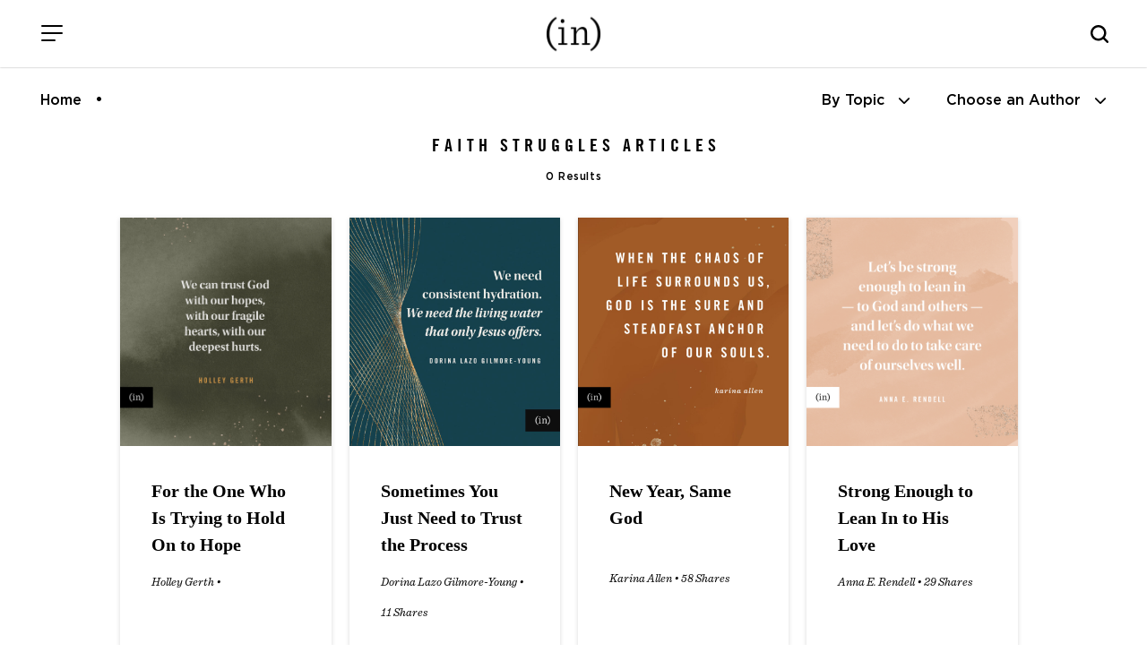

--- FILE ---
content_type: text/html; charset=UTF-8
request_url: https://www.incourage.me/tag/faith-struggles
body_size: 10453
content:
<!DOCTYPE html>
<html lang="en-US">
<head >
<meta charset="UTF-8" />
		<meta name="robots" content="noindex" />
		<meta name="viewport" content="width=device-width, initial-scale=1" />
<title>faith struggles – (in)courage</title>
<meta name='robots' content='max-image-preview:large' />
<link rel='dns-prefetch' href='//cdn.jsdelivr.net' />
<link rel='dns-prefetch' href='//fonts.googleapis.com' />
<link rel='dns-prefetch' href='//use.fontawesome.com' />
<link rel="alternate" type="application/rss+xml" title="(in)courage &raquo; Feed" href="https://www.incourage.me/feed" />
<link rel="alternate" type="application/rss+xml" title="(in)courage &raquo; Comments Feed" href="https://www.incourage.me/comments/feed" />
<link rel="alternate" type="application/rss+xml" title="(in)courage &raquo; faith struggles Tag Feed" href="https://www.incourage.me/tag/faith-struggles/feed" />
<link rel="canonical" href="https://www.incourage.me/tag/faith-struggles" />
<!-- Genesis Open Graph -->
<meta property="og:title" content="faith struggles – (in)courage" />
<meta property="og:type" content="website" />
<meta property="og:url" content="https://www.incourage.me/tag/faith-struggles/" />
<meta property="og:image" content="https://www.incourage.me/wp-content/uploads/2021/06/in-logo.png" />
<meta property="og:image:width" content="374" />
<meta property="og:image:height" content="374" />
<style id='wp-img-auto-sizes-contain-inline-css'>
img:is([sizes=auto i],[sizes^="auto," i]){contain-intrinsic-size:3000px 1500px}
/*# sourceURL=wp-img-auto-sizes-contain-inline-css */
</style>
<link rel='stylesheet' id='incourage-2020-css' href='https://www.incourage.me/wp-content/themes/incourage-2020/style.css?ver=1.2.49' media='all' />
<style id='wp-emoji-styles-inline-css'>

	img.wp-smiley, img.emoji {
		display: inline !important;
		border: none !important;
		box-shadow: none !important;
		height: 1em !important;
		width: 1em !important;
		margin: 0 0.07em !important;
		vertical-align: -0.1em !important;
		background: none !important;
		padding: 0 !important;
	}
/*# sourceURL=wp-emoji-styles-inline-css */
</style>
<link rel='stylesheet' id='wp-block-library-css' href='https://www.incourage.me/wp-includes/css/dist/block-library/style.min.css?ver=6.9' media='all' />
<style id='global-styles-inline-css'>
:root{--wp--preset--aspect-ratio--square: 1;--wp--preset--aspect-ratio--4-3: 4/3;--wp--preset--aspect-ratio--3-4: 3/4;--wp--preset--aspect-ratio--3-2: 3/2;--wp--preset--aspect-ratio--2-3: 2/3;--wp--preset--aspect-ratio--16-9: 16/9;--wp--preset--aspect-ratio--9-16: 9/16;--wp--preset--color--black: #000000;--wp--preset--color--cyan-bluish-gray: #abb8c3;--wp--preset--color--white: #ffffff;--wp--preset--color--pale-pink: #f78da7;--wp--preset--color--vivid-red: #cf2e2e;--wp--preset--color--luminous-vivid-orange: #ff6900;--wp--preset--color--luminous-vivid-amber: #fcb900;--wp--preset--color--light-green-cyan: #7bdcb5;--wp--preset--color--vivid-green-cyan: #00d084;--wp--preset--color--pale-cyan-blue: #8ed1fc;--wp--preset--color--vivid-cyan-blue: #0693e3;--wp--preset--color--vivid-purple: #9b51e0;--wp--preset--color--theme-primary: #0073e5;--wp--preset--color--theme-secondary: #0073e5;--wp--preset--gradient--vivid-cyan-blue-to-vivid-purple: linear-gradient(135deg,rgb(6,147,227) 0%,rgb(155,81,224) 100%);--wp--preset--gradient--light-green-cyan-to-vivid-green-cyan: linear-gradient(135deg,rgb(122,220,180) 0%,rgb(0,208,130) 100%);--wp--preset--gradient--luminous-vivid-amber-to-luminous-vivid-orange: linear-gradient(135deg,rgb(252,185,0) 0%,rgb(255,105,0) 100%);--wp--preset--gradient--luminous-vivid-orange-to-vivid-red: linear-gradient(135deg,rgb(255,105,0) 0%,rgb(207,46,46) 100%);--wp--preset--gradient--very-light-gray-to-cyan-bluish-gray: linear-gradient(135deg,rgb(238,238,238) 0%,rgb(169,184,195) 100%);--wp--preset--gradient--cool-to-warm-spectrum: linear-gradient(135deg,rgb(74,234,220) 0%,rgb(151,120,209) 20%,rgb(207,42,186) 40%,rgb(238,44,130) 60%,rgb(251,105,98) 80%,rgb(254,248,76) 100%);--wp--preset--gradient--blush-light-purple: linear-gradient(135deg,rgb(255,206,236) 0%,rgb(152,150,240) 100%);--wp--preset--gradient--blush-bordeaux: linear-gradient(135deg,rgb(254,205,165) 0%,rgb(254,45,45) 50%,rgb(107,0,62) 100%);--wp--preset--gradient--luminous-dusk: linear-gradient(135deg,rgb(255,203,112) 0%,rgb(199,81,192) 50%,rgb(65,88,208) 100%);--wp--preset--gradient--pale-ocean: linear-gradient(135deg,rgb(255,245,203) 0%,rgb(182,227,212) 50%,rgb(51,167,181) 100%);--wp--preset--gradient--electric-grass: linear-gradient(135deg,rgb(202,248,128) 0%,rgb(113,206,126) 100%);--wp--preset--gradient--midnight: linear-gradient(135deg,rgb(2,3,129) 0%,rgb(40,116,252) 100%);--wp--preset--font-size--small: 12px;--wp--preset--font-size--medium: 20px;--wp--preset--font-size--large: 20px;--wp--preset--font-size--x-large: 42px;--wp--preset--font-size--normal: 18px;--wp--preset--font-size--larger: 24px;--wp--preset--spacing--20: 0.44rem;--wp--preset--spacing--30: 0.67rem;--wp--preset--spacing--40: 1rem;--wp--preset--spacing--50: 1.5rem;--wp--preset--spacing--60: 2.25rem;--wp--preset--spacing--70: 3.38rem;--wp--preset--spacing--80: 5.06rem;--wp--preset--shadow--natural: 6px 6px 9px rgba(0, 0, 0, 0.2);--wp--preset--shadow--deep: 12px 12px 50px rgba(0, 0, 0, 0.4);--wp--preset--shadow--sharp: 6px 6px 0px rgba(0, 0, 0, 0.2);--wp--preset--shadow--outlined: 6px 6px 0px -3px rgb(255, 255, 255), 6px 6px rgb(0, 0, 0);--wp--preset--shadow--crisp: 6px 6px 0px rgb(0, 0, 0);}:where(.is-layout-flex){gap: 0.5em;}:where(.is-layout-grid){gap: 0.5em;}body .is-layout-flex{display: flex;}.is-layout-flex{flex-wrap: wrap;align-items: center;}.is-layout-flex > :is(*, div){margin: 0;}body .is-layout-grid{display: grid;}.is-layout-grid > :is(*, div){margin: 0;}:where(.wp-block-columns.is-layout-flex){gap: 2em;}:where(.wp-block-columns.is-layout-grid){gap: 2em;}:where(.wp-block-post-template.is-layout-flex){gap: 1.25em;}:where(.wp-block-post-template.is-layout-grid){gap: 1.25em;}.has-black-color{color: var(--wp--preset--color--black) !important;}.has-cyan-bluish-gray-color{color: var(--wp--preset--color--cyan-bluish-gray) !important;}.has-white-color{color: var(--wp--preset--color--white) !important;}.has-pale-pink-color{color: var(--wp--preset--color--pale-pink) !important;}.has-vivid-red-color{color: var(--wp--preset--color--vivid-red) !important;}.has-luminous-vivid-orange-color{color: var(--wp--preset--color--luminous-vivid-orange) !important;}.has-luminous-vivid-amber-color{color: var(--wp--preset--color--luminous-vivid-amber) !important;}.has-light-green-cyan-color{color: var(--wp--preset--color--light-green-cyan) !important;}.has-vivid-green-cyan-color{color: var(--wp--preset--color--vivid-green-cyan) !important;}.has-pale-cyan-blue-color{color: var(--wp--preset--color--pale-cyan-blue) !important;}.has-vivid-cyan-blue-color{color: var(--wp--preset--color--vivid-cyan-blue) !important;}.has-vivid-purple-color{color: var(--wp--preset--color--vivid-purple) !important;}.has-black-background-color{background-color: var(--wp--preset--color--black) !important;}.has-cyan-bluish-gray-background-color{background-color: var(--wp--preset--color--cyan-bluish-gray) !important;}.has-white-background-color{background-color: var(--wp--preset--color--white) !important;}.has-pale-pink-background-color{background-color: var(--wp--preset--color--pale-pink) !important;}.has-vivid-red-background-color{background-color: var(--wp--preset--color--vivid-red) !important;}.has-luminous-vivid-orange-background-color{background-color: var(--wp--preset--color--luminous-vivid-orange) !important;}.has-luminous-vivid-amber-background-color{background-color: var(--wp--preset--color--luminous-vivid-amber) !important;}.has-light-green-cyan-background-color{background-color: var(--wp--preset--color--light-green-cyan) !important;}.has-vivid-green-cyan-background-color{background-color: var(--wp--preset--color--vivid-green-cyan) !important;}.has-pale-cyan-blue-background-color{background-color: var(--wp--preset--color--pale-cyan-blue) !important;}.has-vivid-cyan-blue-background-color{background-color: var(--wp--preset--color--vivid-cyan-blue) !important;}.has-vivid-purple-background-color{background-color: var(--wp--preset--color--vivid-purple) !important;}.has-black-border-color{border-color: var(--wp--preset--color--black) !important;}.has-cyan-bluish-gray-border-color{border-color: var(--wp--preset--color--cyan-bluish-gray) !important;}.has-white-border-color{border-color: var(--wp--preset--color--white) !important;}.has-pale-pink-border-color{border-color: var(--wp--preset--color--pale-pink) !important;}.has-vivid-red-border-color{border-color: var(--wp--preset--color--vivid-red) !important;}.has-luminous-vivid-orange-border-color{border-color: var(--wp--preset--color--luminous-vivid-orange) !important;}.has-luminous-vivid-amber-border-color{border-color: var(--wp--preset--color--luminous-vivid-amber) !important;}.has-light-green-cyan-border-color{border-color: var(--wp--preset--color--light-green-cyan) !important;}.has-vivid-green-cyan-border-color{border-color: var(--wp--preset--color--vivid-green-cyan) !important;}.has-pale-cyan-blue-border-color{border-color: var(--wp--preset--color--pale-cyan-blue) !important;}.has-vivid-cyan-blue-border-color{border-color: var(--wp--preset--color--vivid-cyan-blue) !important;}.has-vivid-purple-border-color{border-color: var(--wp--preset--color--vivid-purple) !important;}.has-vivid-cyan-blue-to-vivid-purple-gradient-background{background: var(--wp--preset--gradient--vivid-cyan-blue-to-vivid-purple) !important;}.has-light-green-cyan-to-vivid-green-cyan-gradient-background{background: var(--wp--preset--gradient--light-green-cyan-to-vivid-green-cyan) !important;}.has-luminous-vivid-amber-to-luminous-vivid-orange-gradient-background{background: var(--wp--preset--gradient--luminous-vivid-amber-to-luminous-vivid-orange) !important;}.has-luminous-vivid-orange-to-vivid-red-gradient-background{background: var(--wp--preset--gradient--luminous-vivid-orange-to-vivid-red) !important;}.has-very-light-gray-to-cyan-bluish-gray-gradient-background{background: var(--wp--preset--gradient--very-light-gray-to-cyan-bluish-gray) !important;}.has-cool-to-warm-spectrum-gradient-background{background: var(--wp--preset--gradient--cool-to-warm-spectrum) !important;}.has-blush-light-purple-gradient-background{background: var(--wp--preset--gradient--blush-light-purple) !important;}.has-blush-bordeaux-gradient-background{background: var(--wp--preset--gradient--blush-bordeaux) !important;}.has-luminous-dusk-gradient-background{background: var(--wp--preset--gradient--luminous-dusk) !important;}.has-pale-ocean-gradient-background{background: var(--wp--preset--gradient--pale-ocean) !important;}.has-electric-grass-gradient-background{background: var(--wp--preset--gradient--electric-grass) !important;}.has-midnight-gradient-background{background: var(--wp--preset--gradient--midnight) !important;}.has-small-font-size{font-size: var(--wp--preset--font-size--small) !important;}.has-medium-font-size{font-size: var(--wp--preset--font-size--medium) !important;}.has-large-font-size{font-size: var(--wp--preset--font-size--large) !important;}.has-x-large-font-size{font-size: var(--wp--preset--font-size--x-large) !important;}
/*# sourceURL=global-styles-inline-css */
</style>

<style id='classic-theme-styles-inline-css'>
/*! This file is auto-generated */
.wp-block-button__link{color:#fff;background-color:#32373c;border-radius:9999px;box-shadow:none;text-decoration:none;padding:calc(.667em + 2px) calc(1.333em + 2px);font-size:1.125em}.wp-block-file__button{background:#32373c;color:#fff;text-decoration:none}
/*# sourceURL=/wp-includes/css/classic-themes.min.css */
</style>
<style id='font-awesome-svg-styles-default-inline-css'>
.svg-inline--fa {
  display: inline-block;
  height: 1em;
  overflow: visible;
  vertical-align: -.125em;
}
/*# sourceURL=font-awesome-svg-styles-default-inline-css */
</style>
<link rel='stylesheet' id='font-awesome-svg-styles-css' href='https://www.incourage.me/wp-content/uploads/font-awesome/v6.6.0/css/svg-with-js.css' media='all' />
<style id='font-awesome-svg-styles-inline-css'>
   .wp-block-font-awesome-icon svg::before,
   .wp-rich-text-font-awesome-icon svg::before {content: unset;}
/*# sourceURL=font-awesome-svg-styles-inline-css */
</style>
<link rel='stylesheet' id='incourage-2020-fonts-css' href='https://fonts.googleapis.com/css?family=Source+Sans+Pro%3A400%2C400i%2C600%2C700&#038;display=swap&#038;ver=1.2.49' media='all' />
<link rel='stylesheet' id='dashicons-css' href='https://www.incourage.me/wp-includes/css/dashicons.min.css?ver=6.9' media='all' />
<link rel='stylesheet' id='remodal-css-css' href='https://www.incourage.me/wp-content/themes/incourage-2020/js/Remodal-1.1.1/remodal.css?ver=1.2.49' media='all' />
<link rel='stylesheet' id='remodal-theme-css-css' href='https://www.incourage.me/wp-content/themes/incourage-2020/js/Remodal-1.1.1/remodal-default-theme.css?ver=1.2.49' media='all' />
<link rel='stylesheet' id='slick-slide-css-css' href='//cdn.jsdelivr.net/npm/slick-carousel@1.8.1/slick/slick.css?ver=1.2.49' media='all' />
<link rel='stylesheet' id='incourage-2020-gutenberg-css' href='https://www.incourage.me/wp-content/themes/incourage-2020/lib/gutenberg/front-end.css?ver=1.2.49' media='all' />
<style id='incourage-2020-gutenberg-inline-css'>
.ab-block-post-grid .ab-post-grid-items h2 a:hover {
	color: #0073e5;
}

.site-container .wp-block-button .wp-block-button__link {
	background-color: #0073e5;
}

.wp-block-button .wp-block-button__link:not(.has-background),
.wp-block-button .wp-block-button__link:not(.has-background):focus,
.wp-block-button .wp-block-button__link:not(.has-background):hover {
	color: #ffffff;
}

.site-container .wp-block-button.is-style-outline .wp-block-button__link {
	color: #0073e5;
}

.site-container .wp-block-button.is-style-outline .wp-block-button__link:focus,
.site-container .wp-block-button.is-style-outline .wp-block-button__link:hover {
	color: #2396ff;
}		.site-container .has-small-font-size {
			font-size: 12px;
		}		.site-container .has-normal-font-size {
			font-size: 18px;
		}		.site-container .has-large-font-size {
			font-size: 20px;
		}		.site-container .has-larger-font-size {
			font-size: 24px;
		}		.site-container .has-theme-primary-color,
		.site-container .wp-block-button .wp-block-button__link.has-theme-primary-color,
		.site-container .wp-block-button.is-style-outline .wp-block-button__link.has-theme-primary-color {
			color: #0073e5;
		}

		.site-container .has-theme-primary-background-color,
		.site-container .wp-block-button .wp-block-button__link.has-theme-primary-background-color,
		.site-container .wp-block-pullquote.is-style-solid-color.has-theme-primary-background-color {
			background-color: #0073e5;
		}		.site-container .has-theme-secondary-color,
		.site-container .wp-block-button .wp-block-button__link.has-theme-secondary-color,
		.site-container .wp-block-button.is-style-outline .wp-block-button__link.has-theme-secondary-color {
			color: #0073e5;
		}

		.site-container .has-theme-secondary-background-color,
		.site-container .wp-block-button .wp-block-button__link.has-theme-secondary-background-color,
		.site-container .wp-block-pullquote.is-style-solid-color.has-theme-secondary-background-color {
			background-color: #0073e5;
		}
/*# sourceURL=incourage-2020-gutenberg-inline-css */
</style>
<link rel='stylesheet' id='font-awesome-official-css' href='https://use.fontawesome.com/releases/v6.6.0/css/all.css' media='all' integrity="sha384-h/hnnw1Bi4nbpD6kE7nYfCXzovi622sY5WBxww8ARKwpdLj5kUWjRuyiXaD1U2JT" crossorigin="anonymous" />
<link rel='stylesheet' id='easy-social-share-buttons-css' href='https://www.incourage.me/wp-content/plugins/easy-social-share-buttons3/assets/css/easy-social-share-buttons-slim.min.css?ver=10.8' media='all' />
<style id='easy-social-share-buttons-inline-css'>
body .essb_displayed_postfloat{margin-left:-130px!important;top:100px!important;}body .essb_displayed_postfloat.essb_postfloat_fixed{top:100px!important;}
/*# sourceURL=easy-social-share-buttons-inline-css */
</style>
<link rel='stylesheet' id='font-awesome-official-v4shim-css' href='https://use.fontawesome.com/releases/v6.6.0/css/v4-shims.css' media='all' integrity="sha384-Heamg4F/EELwbmnBJapxaWTkcdX/DCrJpYgSshI5BkI7xghn3RvDcpG+1xUJt/7K" crossorigin="anonymous" />
<!--n2css--><!--n2js--><script src="https://www.incourage.me/wp-includes/js/jquery/jquery.min.js?ver=3.7.1" id="jquery-core-js"></script>
<script src="https://www.incourage.me/wp-includes/js/jquery/jquery-migrate.min.js?ver=3.4.1" id="jquery-migrate-js"></script>
<link rel="https://api.w.org/" href="https://www.incourage.me/wp-json/" /><link rel="alternate" title="JSON" type="application/json" href="https://www.incourage.me/wp-json/wp/v2/tags/2960" /><link rel="EditURI" type="application/rsd+xml" title="RSD" href="https://www.incourage.me/xmlrpc.php?rsd" />
<!-- Facebook Pixel Code -->
<script>
!function(f,b,e,v,n,t,s)
{if(f.fbq)return;n=f.fbq=function(){n.callMethod?
n.callMethod.apply(n,arguments):n.queue.push(arguments)};
if(!f._fbq)f._fbq=n;n.push=n;n.loaded=!0;n.version='2.0';
n.queue=[];t=b.createElement(e);t.async=!0;
t.src=v;s=b.getElementsByTagName(e)[0];
s.parentNode.insertBefore(t,s)}(window,document,'script',
'https://connect.facebook.net/en_US/fbevents.js');
fbq('init', '325127404925851'); 
fbq('track', 'PageView');
</script>
<noscript>
<img height="1" width="1" src="https://www.facebook.com/tr?id=325127404925851&ev=PageView&noscript=1"/>
</noscript>
<!-- End Facebook Pixel Code -->
<meta http-equiv="X-UA-Compatible" content="IE=edge"/>

<!-- Google Tag Manager --><script>(function(w,d,s,l,i){w[l]=w[l]||[];w[l].push({'gtm.start':new Date().getTime(),event:'gtm.js'});var f=d.getElementsByTagName(s)[0],j=d.createElement(s),dl=l!='dataLayer'?'&l='+l:'';j.async=true;j.src='https://www.googletagmanager.com/gtm.js?id='+i+dl;f.parentNode.insertBefore(j,f);})(window,document,'script','dataLayer','GTM-WV8RSZ4');</script><!-- End Google Tag Manager -->
<link rel="icon" href="https://www.incourage.me/wp-content/uploads/2020/09/cropped-logo-black-32x32.jpg" sizes="32x32" />
<link rel="icon" href="https://www.incourage.me/wp-content/uploads/2020/09/cropped-logo-black-192x192.jpg" sizes="192x192" />
<link rel="apple-touch-icon" href="https://www.incourage.me/wp-content/uploads/2020/09/cropped-logo-black-180x180.jpg" />
<meta name="msapplication-TileImage" content="https://www.incourage.me/wp-content/uploads/2020/09/cropped-logo-black-270x270.jpg" />
		<style id="wp-custom-css">
			:where(.wp-block-cover-image:not(.has-text-color)), :where(.wp-block-cover:not(.has-text-color)) {
	color: #000; }


svg.essb-svg-icon.essb-svg-icon-pinterest, svg.essb-svg-icon.essb-svg-icon-facebook, svg.essb-svg-icon.essb-svg-icon-twitter_x {
	color: black;
}
.row.one-column.fixed-width.social-row { display: none; }		</style>
		</head>
<body class="archive tag tag-faith-struggles tag-2960 wp-embed-responsive wp-theme-genesis wp-child-theme-incourage-2020 header-full-width full-width-content genesis-breadcrumbs-hidden genesis-footer-widgets-hidden archive-no-results essb-10.8 incourage-author" itemscope itemtype="https://schema.org/WebPage"><div class="zeynep" id="menu-push"><div class="menu-header">
    <span class="menu-header-title">Menu</span>
    <button class="hamburger hamburger--slider is-active menu-push" type="button" aria-label="Close Menu">
        <span class="hamburger-box">
            <span class="hamburger-inner"></span>
        </span>
    </button>
</div><div class="menu-main-menu-container"><ul id="menu-main-menu" class="menu"><li id="menu-item-209558" class="menu-item menu-item-type-post_type menu-item-object-page menu-item-home menu-item-209558"><a href="https://www.incourage.me/" itemprop="url">Home</a></li>
<li id="menu-item-209571" class="menu-item menu-item-type-post_type menu-item-object-page menu-item-209571"><a href="https://www.incourage.me/blog" itemprop="url">Devotions</a></li>
<li id="menu-item-179241" class="menu-item menu-item-type-post_type menu-item-object-page menu-item-has-children menu-item-179241"><a href="https://www.incourage.me/start" itemprop="url">Meet (in)courage</a>
<ul class="sub-menu">
	<li id="menu-item-178604" class="menu-item menu-item-type-post_type menu-item-object-page menu-item-178604"><a href="https://www.incourage.me/meet" itemprop="url">Meet the Contributors</a></li>
	<li id="menu-item-209628" class="menu-item menu-item-type-post_type menu-item-object-page menu-item-209628"><a href="https://www.incourage.me/start" itemprop="url">About Us</a></li>
	<li id="menu-item-224765" class="menu-item menu-item-type-post_type menu-item-object-page menu-item-224765"><a href="https://www.incourage.me/start/our-history" itemprop="url">Our History</a></li>
</ul>
</li>
<li id="menu-item-178599" class="menu-item menu-item-type-custom menu-item-object-custom menu-item-178599"><a target="_blank" href="https://www.dayspring.com/in-courage?utm_source=incourage&#038;utm_medium=blog_menu" itemprop="url">Shop</a></li>
<li id="menu-item-193552" class="menu-item menu-item-type-post_type menu-item-object-page menu-item-193552"><a href="https://www.incourage.me/submissions" itemprop="url">Guest Submissions</a></li>
</ul></div><div class="menu-sub-main-menu-container"><ul id="menu-sub-main-menu" class="menu"><li id="menu-item-209551" class="menu-item menu-item-type-custom menu-item-object-custom menu-item-209551"><a target="_blank" href="https://www.dayspring.com" itemprop="url">DaySpring</a></li>
<li id="menu-item-209553" class="menu-item menu-item-type-custom menu-item-object-custom menu-item-209553"><a target="_blank" href="https://www.dayspring.com/about/privacy-terms" itemprop="url">Privacy</a></li>
</ul></div><div class="social-icons">
    <span><a href="https://instagram.com/incourage" target="_blank"><i class="fab fa-instagram"></i></a></span>
    <a href="https://twitter.com/incourage" target="_blank"><i class="fab fa-twitter"></i></a>
    <span><a href="https://www.facebook.com/incourage" target="_blank"><i class="fab fa-facebook-f"></i></a></span>
    <a href="https://pinterest.com/incourage/" target="_blank" class="desktop-only"><i class="fab fa-pinterest-p"></i></a>
</div></div><!-- Google Tag Manager (noscript) --><noscript><iframe src="https://www.googletagmanager.com/ns.html?id=GTM-WV8RSZ4" height="0" width="0" style="display:none;visibility:hidden"></iframe></noscript><!-- End Google Tag Manager (noscript) --><div class="site-container"><ul class="genesis-skip-link"><li><a href="#genesis-nav-primary" class="screen-reader-shortcut"> Skip to primary navigation</a></li><li><a href="#genesis-content" class="screen-reader-shortcut"> Skip to main content</a></li></ul><div class="for-sticky">
    <form class="search-form search-form--mobile mobile-only" itemprop="potentialAction" itemscope itemtype="https://schema.org/SearchAction" method="get" action="/" role="search">
    <meta itemprop="target" content="/?s={s}"/>
    <label class="search-form-label screen-reader-text" for="searchform-56b3cdea80ab5">Search this website</label>
    <input itemprop="query-input" type="search" name="s" id="searchform-56b3cdea80ab5" placeholder="Search this website &#x2026;" autocomplete="off" />
</form>    <header class="site-header">
        <div class="wrap">
            <div class="menu">
                <button class="hamburger hamburger--slider menu-push" type="button" aria-label="Menu">
                    <span class="hamburger-box">
                        <span class="hamburger-inner"></span>
                    </span>
                </button>
            </div>
            <div class="title-area fixed-logo"> 
                <a href="/" class="custom-logo-link" rel="home" itemprop="url">
                    <img src="/wp-content/themes/incourage-2020/images/logo-black-2x.png" class="custom-logo" alt="(in)courage - Logo" itemprop="logo">
                    <img src="/wp-content/themes/incourage-2020/images/logo-white-2x.png" class="custom-logo-bw" alt="(in)courage" itemprop="logo">
                </a>
                <p class="site-title" itemprop="headline"><a href="/">(in)courage</a></p>
            </div>
            <div class="search-bar desktop-only">
                		<button class="button searchwp-modal-form-trigger-el" data-searchwp-modal-trigger="searchwp-modal-b85d79ab6abfa2233d895ff4df56888f">
					</button>
		            </div>
            <i class="mobile-search-icon js-mobile-search mobile-only"></i>
        </div>
    </header>
</div><div class="breadcrumbs-menu"><ul id="breadcrumbs" class="breadcrumbs"><li class="item-home"><a class="bread-link bread-home" href="https://www.incourage.me" title="Home">Home</a></li><li class="item-current item-tag- item-tag-"><span class="bread-current bread-tag- bread-tag-"></span></li></ul><ul class="sort-menu">
        <li><a href="javascript:void(0)" onclick="document.getElementById('subnav-topics').classList.toggle('open');document.getElementById('subnav-authors').classList.remove('open');"><span class="desktop-only">By Topic</span><span class="mobile-only">Topics</span> <i class="fas fa-chevron-down"></i></a></li>
        <li><a href="javascript:void(0)" onclick="document.getElementById('subnav-authors').classList.toggle('open');document.getElementById('subnav-topics').classList.remove('open');"><span class="desktop-only">Choose an Author</span><span class="mobile-only">Authors</span> <i class="fas fa-chevron-down"></i></a></li>
    </ul>
</div>
<div class="row one-column full-width blog-subnav authors" id="subnav-authors">
    <div class="row fixed-width">
                <ul class="subnav-list">
        <li><a href="/author/aliza-latta">Aliza Olson</a></li><li><a href="/author/anna">Anna E. Rendell</a></li><li><a href="/author/barb-roose">Barb Roose</a></li><li><a href="/author/becky-keife">Becky Keife</a></li><li><a href="/author/dawn">Dawn Camp</a></li><li><a href="/author/dorina-lazo-gilmore">Dorina Lazo Gilmore-Young</a></li><li><a href="/author/holley-gerth">Holley Gerth</a></li><li><a href="/author/incourage">(in)courage</a></li><li><a href="/author/jennifer-dukes-lee">Jennifer Dukes Lee</a></li><li><a href="/author/jennifer-schmidt">Jennifer Schmidt</a></li><li><a href="/author/jenny-erlingsson">Jenny Erlingsson</a></li><li><a href="/author/kaitlyn">Kaitlyn Bouchillon</a></li><li><a href="/author/karina2">Karina Allen</a></li><li><a href="/author/kathi-lipp">Kathi Lipp</a></li><li><a href="/author/kayla-craig">Kayla Craig</a></li><li><a href="/author/kristen-strong">Kristen Strong</a></li><li><a href="/author/laura-fanucci">Laura Kelly Fanucci</a></li><li><a href="/author/ligia-andrade">Ligia Andrade</a></li><li><a href="/author/mary">Mary Carver</a></li><li><a href="/author/melissa-zaldivar">Melissa Zaldivar</a></li><li><a href="/author/michele-cushatt">Michele Cushatt</a></li><li><a href="/author/rachel-kang">Rachel Marie Kang</a></li><li><a href="/author/robin-pensieve">Robin Dance</a></li><li><a href="/author/simi-john">Simi John</a></li><li><a href="/author/tasha">Tasha Jun</a></li><li><a href="/author/tyra-rains">Tyra Rains</a></li>        </ul>
    </div>
</div>
<div class="row one-column full-width blog-subnav topics" id="subnav-topics">
    <div class="row fixed-width">

                <ul class="subnav-list">
        <li><a href="https://www.incourage.me/category/courage" title="Courage">Courage</a></li><li><a href="https://www.incourage.me/category/diversity" title="Diversity">Diversity</a></li><li><a href="https://www.incourage.me/category/encouragement" title="Encouragement">Encouragement</a></li><li><a href="https://www.incourage.me/category/friendship" title="Friendship">Friendship</a></li>        </ul>
    </div>
</div>

<div class="site-inner"><div class="content-sidebar-wrap"><main class="content" id="genesis-content"><div class="archive-description taxonomy-archive-description taxonomy-description"><h1 class="archive-title">faith struggles Articles</h1><span class="result-count">0 Results</span></div><div class="row one-column fixed-width-md recent-devotions">
 				<div id="ajax-posts" class="featured-content-row">
 
					<input type="hidden" id="categoryName" value="">
					<input type="hidden" id="notPostId" value="0">
					<input type="hidden" id="authorId" value="0"><div id="ajax-load-more" class="ajax-load-more-wrap default"  data-alm-id="" data-canonical-url="https://www.incourage.me/tag/faith-struggles" data-slug="faith-struggles" data-post-id="2960"  data-localized="ajax_load_more_vars" data-alm-object="ajax_load_more"><div aria-live="polite" aria-atomic="true" class="alm-listing alm-ajax alm-reveal" data-container-type="div" data-loading-style="default" data-repeater="default" data-post-type="post" data-order="DESC" data-orderby="date" data-offset="0" data-posts-per-page="16" data-scroll="false" data-button-label="Load More" data-prev-button-label="Load Previous"></div><div class="alm-btn-wrap" data-rel="ajax-load-more"><button class="alm-load-more-btn button" type="button">Load More</button></div></div></main></div></div><footer class="site-footer" itemscope itemtype="https://schema.org/WPFooter"><div class="wrap"><div class="row fixed-width one-column">
    <div class="column-1">
        <div class="social-icons">
    <span><a href="https://instagram.com/incourage" target="_blank"><i class="fab fa-instagram"></i></a></span>
    <a href="https://twitter.com/incourage" target="_blank"><i class="fab fa-twitter"></i></a>
    <span><a href="https://www.facebook.com/incourage" target="_blank"><i class="fab fa-facebook-f"></i></a></span>
    <a href="https://pinterest.com/incourage/" target="_blank" class="desktop-only"><i class="fab fa-pinterest-p"></i></a>
</div>    </div>
</div><div class="row fixed-width three-column"><div class="column-1 footer-subscription desktop-only"><span class="subscribe-header">Receive daily devotions<br />in your inbox.</span><div id="sailthru-form" class="subscribe-form">
    <input class="field subscribeEMAIL" id="st-signup-email" tabindex="1" autocomplete="off" type="email" placeholder="your email address" onfocus="this.placeholder = ''" onblur="this.placeholder = 'your email address'" aria-label="Email Address">
    <input type="hidden" value="incourage_footer" id="st-signup-source" autocomplete="off">
    <input type="hidden" value="(in)courage daily devotion,(in)courage full list" id="st-signup-list" name="subscriptions" class="subscribeSubscriptions" autocomplete="off">
    <input class="button sailthru-button" type="submit" value="Subscribe" id="sailthru-signup" />
</div>
<div class="subscribe-form-success">
    <span class="sub-headline">Thank You</span>
    <p>Your first email is on the way.</p>
</div>
<div class="subscribe-form-error">* PLEASE ENTER A VALID EMAIL ADDRESS</div></div><div class="column-2 footer-logo"><img src="/wp-content/themes/incourage-2020/images/logo-incourage-dayspring.png"></div><div class="column-3 footer-menu desktop-only"><div class="menu-footer-menu-container"><ul id="menu-footer-menu" class="menu"><li id="menu-item-209572" class="menu-item menu-item-type-post_type menu-item-object-page menu-item-209572"><a href="https://www.incourage.me/blog" itemprop="url">Devotions</a></li>
<li id="menu-item-209746" class="menu-item menu-item-type-post_type menu-item-object-page menu-item-209746"><a href="https://www.incourage.me/meet" itemprop="url">Meet</a></li>
<li id="menu-item-209647" class="menu-item menu-item-type-post_type menu-item-object-page menu-item-209647"><a href="https://www.incourage.me/library" itemprop="url">Library</a></li>
<li id="menu-item-209557" class="menu-item menu-item-type-custom menu-item-object-custom menu-item-209557"><a target="_blank" href="https://www.dayspring.com/in-courage?utm_source=incourage&#038;utm_medium=blog_menu" itemprop="url">Shop</a></li>
</ul></div></div></div><div class="row full-width one-column">
<!--
    <div class="column-1 footer-family border-bottom">
        <span class="footer-family-title"><span class="st">Our Family:</span></span> <a href="https://www.dayspring.com" target="_blank" class="footer-family-link">DaySpring</a><span class="footer-family-bullet desktop-only">•</span><a href="https://www.maryandmartha.com" target="_blank" class="footer-family-link">Mary &amp; Martha</a>
    </div>
-->
    <div class="column-1 footer-copyright">
        &copy;2026 DaySpring Cards Inc. All Rights Reserved.
    </div>
    <div class="column-1 footer-privacy">
    <a href="https://care.hallmark.com/s/privacy-form" target="_blank"><img alt="Your Privacy Choices" height="14" width="30" src="https://incourage.me/wp-content/themes/incourage-2020/images/CCPA-Privacy-Options-icon.webp" style="margin-right: 5px; vertical-align:sub;">Your Privacy Choices</a>&nbsp;•&nbsp;
        <a href="https://www.dayspring.com/about/privacy-terms" target="_blank">Privacy&nbsp;Policy</a>&nbsp;•&nbsp;<a href="https://www.dayspring.com/about/ca-privacy-notice" target="_blank">CA&nbsp;Privacy&nbsp;Notice</a>&nbsp;•&nbsp;<a href="https://www.dayspring.com/about/terms-of-use-privacy-policy" target="_blank">Terms&nbsp;of&nbsp;Use</a>
    </div>
</div></div></footer></div><div class="zeynep-overlay"></div><script type="speculationrules">
{"prefetch":[{"source":"document","where":{"and":[{"href_matches":"/*"},{"not":{"href_matches":["/wp-*.php","/wp-admin/*","/wp-content/uploads/*","/wp-content/*","/wp-content/plugins/*","/wp-content/themes/incourage-2020/*","/wp-content/themes/genesis/*","/*\\?(.+)"]}},{"not":{"selector_matches":"a[rel~=\"nofollow\"]"}},{"not":{"selector_matches":".no-prefetch, .no-prefetch a"}}]},"eagerness":"conservative"}]}
</script>
        <div class="searchwp-modal-form" id="searchwp-modal-b85d79ab6abfa2233d895ff4df56888f" aria-hidden="true">
			
<div class="searchwp-modal-form-default">
	<div class="searchwp-modal-form__overlay" tabindex="-1" data-searchwp-modal-form-close>
	<button class="searchwp-modal-form__close button" aria-label="Close" data-searchwp-modal-form-close></button>
		<div class="searchwp-modal-form__container" role="dialog" aria-modal="true">
			<main class="searchwp-modal-form__content">
								<form id="searchform" class="search-form" method="get" action="https://www.incourage.me/">
					<input type="text" class="search-field" name="s" placeholder="Search" value="" autocomplete="off" autofocus>
					<button type="submit" class="search-form-submit">
				<input type="hidden" name="swpmfe" value="b85d79ab6abfa2233d895ff4df56888f" /></form>
			</main>
		</div>
	</div>
</div>
        </div>
		<!-- Google tag (gtag.js) -->
<script async src="https://www.googletagmanager.com/gtag/js?id=G-VHVXZ5EKWX"></script>
<script>
  window.dataLayer = window.dataLayer || [];
  function gtag(){dataLayer.push(arguments);}
  gtag('js', new Date());

  gtag('config', 'G-VHVXZ5EKWX');
</script>
<script src="https://cdn.attn.tv/incourage/dtag.js"></script><script type="text/javascript" id="ajax_load_more_vars">var ajax_load_more_vars = {"id":"ajax-load-more","script":"ajax_load_more_vars","defaults":{"container_type":"div","post_type":"post","posts_per_page":"16","category":"","scroll":"false","button_label":"Load More"}}</script><script src="https://www.incourage.me/wp-includes/js/hoverIntent.min.js?ver=1.10.2" id="hoverIntent-js"></script>
<script src="https://www.incourage.me/wp-content/themes/genesis/lib/js/menu/superfish.min.js?ver=1.7.10" id="superfish-js"></script>
<script src="https://www.incourage.me/wp-content/themes/genesis/lib/js/menu/superfish.args.min.js?ver=3.6.1" id="superfish-args-js"></script>
<script src="https://www.incourage.me/wp-content/themes/genesis/lib/js/skip-links.min.js?ver=3.6.1" id="skip-links-js"></script>
<script src="https://www.incourage.me/wp-content/themes/incourage-2020/js/zeynep.min.js?ver=1.2.49" id="zey-menu-js-js"></script>
<script src="https://www.incourage.me/wp-content/themes/incourage-2020/js/Remodal-1.1.1/remodal.min.js?ver=1.2.49" id="remodal-js-js"></script>
<script src="//cdn.jsdelivr.net/npm/slick-carousel@1.8.1/slick/slick.min.js?ver=1.2.49" id="slick-slide-js-js"></script>
<script src="https://www.incourage.me/wp-content/themes/incourage-2020/js/enquire.js?ver=1.2.49" id="ccb-enquire-js"></script>
<script src="https://www.incourage.me/wp-content/themes/incourage-2020/js/jquery.waypoints.min.js?ver=1.2.49" id="ccb-waypoints-js"></script>
<script src="https://www.incourage.me/wp-content/themes/incourage-2020/js/sticky.min.js?ver=1.2.49" id="ccb-sticky-js"></script>
<script id="incourage-js-js-extra">
var ajax_posts = {"ajaxurl":"https://www.incourage.me/wp-admin/admin-ajax.php","noposts":"No older posts found"};
//# sourceURL=incourage-js-js-extra
</script>
<script src="https://www.incourage.me/wp-content/themes/incourage-2020/js/inc.js?ver=1.2.49" id="incourage-js-js"></script>
<script src="https://www.incourage.me/wp-content/plugins/easy-social-share-buttons3/assets/js/essb-core.min.js?ver=10.8" id="easy-social-share-buttons-core-js"></script>
<script id="easy-social-share-buttons-core-js-after">
var essb_settings = {"ajax_url":"https:\/\/www.incourage.me\/wp-admin\/admin-ajax.php","essb3_nonce":"bdbd83aec9","essb3_plugin_url":"https:\/\/www.incourage.me\/wp-content\/plugins\/easy-social-share-buttons3","essb3_stats":false,"essb3_ga":true,"essb3_ga_ntg":false,"essb3_ga_mode":"layers","blog_url":"https:\/\/www.incourage.me\/","post_id":""};
//# sourceURL=easy-social-share-buttons-core-js-after
</script>
<script id="incourage-2020-responsive-menu-js-extra">
var genesis_responsive_menu = {"mainMenu":"Menu","menuIconClass":"dashicons-before dashicons-menu","subMenu":"Submenu","subMenuIconClass":"dashicons-before dashicons-arrow-down-alt2","menuClasses":{"others":[".nav-primary"]}};
//# sourceURL=incourage-2020-responsive-menu-js-extra
</script>
<script src="https://www.incourage.me/wp-content/themes/genesis/lib/js/menu/responsive-menus.min.js?ver=1.1.3" id="incourage-2020-responsive-menu-js"></script>
<script src="https://www.incourage.me/wp-content/plugins/ajax-load-more/core/libs/alm/legacy-callbacks.js?ver=7.8.0" id="ajax-load-more-legacy-callbacks-js"></script>
<script id="ajax-load-more-js-extra">
var alm_localize = {"pluginurl":"https://www.incourage.me/wp-content/plugins/ajax-load-more","version":"7.8.0","adminurl":"https://www.incourage.me/wp-admin/","ajaxurl":"https://www.incourage.me/wp-admin/admin-ajax.php","alm_nonce":"134921e47f","rest_api_url":"","rest_api":"https://www.incourage.me/wp-json/","rest_nonce":"0f2820f2d9","trailing_slash":"false","is_front_page":"false","retain_querystring":"1","speed":"250","results_text":"Viewing {post_count} of {total_posts} results.","no_results_text":"No results found.","alm_debug":"","a11y_focus":"1","site_title":"(in)courage","site_tagline":"a DaySpring community","button_label":"Load More"};
//# sourceURL=ajax-load-more-js-extra
</script>
<script src="https://www.incourage.me/wp-content/plugins/ajax-load-more/build/frontend/ajax-load-more.min.js?ver=7.8.0" id="ajax-load-more-js"></script>
<script id="searchwp-modal-form-js-extra">
var searchwp_modal_form_params = {"disableScroll":null};
//# sourceURL=searchwp-modal-form-js-extra
</script>
<script src="https://www.incourage.me/wp-content/plugins/searchwp-modal-search-form/assets/dist/searchwp-modal-form.min.js?ver=0.5.7" id="searchwp-modal-form-js"></script>
<script id="wp-emoji-settings" type="application/json">
{"baseUrl":"https://s.w.org/images/core/emoji/17.0.2/72x72/","ext":".png","svgUrl":"https://s.w.org/images/core/emoji/17.0.2/svg/","svgExt":".svg","source":{"concatemoji":"https://www.incourage.me/wp-includes/js/wp-emoji-release.min.js?ver=6.9"}}
</script>
<script type="module">
/*! This file is auto-generated */
const a=JSON.parse(document.getElementById("wp-emoji-settings").textContent),o=(window._wpemojiSettings=a,"wpEmojiSettingsSupports"),s=["flag","emoji"];function i(e){try{var t={supportTests:e,timestamp:(new Date).valueOf()};sessionStorage.setItem(o,JSON.stringify(t))}catch(e){}}function c(e,t,n){e.clearRect(0,0,e.canvas.width,e.canvas.height),e.fillText(t,0,0);t=new Uint32Array(e.getImageData(0,0,e.canvas.width,e.canvas.height).data);e.clearRect(0,0,e.canvas.width,e.canvas.height),e.fillText(n,0,0);const a=new Uint32Array(e.getImageData(0,0,e.canvas.width,e.canvas.height).data);return t.every((e,t)=>e===a[t])}function p(e,t){e.clearRect(0,0,e.canvas.width,e.canvas.height),e.fillText(t,0,0);var n=e.getImageData(16,16,1,1);for(let e=0;e<n.data.length;e++)if(0!==n.data[e])return!1;return!0}function u(e,t,n,a){switch(t){case"flag":return n(e,"\ud83c\udff3\ufe0f\u200d\u26a7\ufe0f","\ud83c\udff3\ufe0f\u200b\u26a7\ufe0f")?!1:!n(e,"\ud83c\udde8\ud83c\uddf6","\ud83c\udde8\u200b\ud83c\uddf6")&&!n(e,"\ud83c\udff4\udb40\udc67\udb40\udc62\udb40\udc65\udb40\udc6e\udb40\udc67\udb40\udc7f","\ud83c\udff4\u200b\udb40\udc67\u200b\udb40\udc62\u200b\udb40\udc65\u200b\udb40\udc6e\u200b\udb40\udc67\u200b\udb40\udc7f");case"emoji":return!a(e,"\ud83e\u1fac8")}return!1}function f(e,t,n,a){let r;const o=(r="undefined"!=typeof WorkerGlobalScope&&self instanceof WorkerGlobalScope?new OffscreenCanvas(300,150):document.createElement("canvas")).getContext("2d",{willReadFrequently:!0}),s=(o.textBaseline="top",o.font="600 32px Arial",{});return e.forEach(e=>{s[e]=t(o,e,n,a)}),s}function r(e){var t=document.createElement("script");t.src=e,t.defer=!0,document.head.appendChild(t)}a.supports={everything:!0,everythingExceptFlag:!0},new Promise(t=>{let n=function(){try{var e=JSON.parse(sessionStorage.getItem(o));if("object"==typeof e&&"number"==typeof e.timestamp&&(new Date).valueOf()<e.timestamp+604800&&"object"==typeof e.supportTests)return e.supportTests}catch(e){}return null}();if(!n){if("undefined"!=typeof Worker&&"undefined"!=typeof OffscreenCanvas&&"undefined"!=typeof URL&&URL.createObjectURL&&"undefined"!=typeof Blob)try{var e="postMessage("+f.toString()+"("+[JSON.stringify(s),u.toString(),c.toString(),p.toString()].join(",")+"));",a=new Blob([e],{type:"text/javascript"});const r=new Worker(URL.createObjectURL(a),{name:"wpTestEmojiSupports"});return void(r.onmessage=e=>{i(n=e.data),r.terminate(),t(n)})}catch(e){}i(n=f(s,u,c,p))}t(n)}).then(e=>{for(const n in e)a.supports[n]=e[n],a.supports.everything=a.supports.everything&&a.supports[n],"flag"!==n&&(a.supports.everythingExceptFlag=a.supports.everythingExceptFlag&&a.supports[n]);var t;a.supports.everythingExceptFlag=a.supports.everythingExceptFlag&&!a.supports.flag,a.supports.everything||((t=a.source||{}).concatemoji?r(t.concatemoji):t.wpemoji&&t.twemoji&&(r(t.twemoji),r(t.wpemoji)))});
//# sourceURL=https://www.incourage.me/wp-includes/js/wp-emoji-loader.min.js
</script>
<script type="text/javascript"></script><script type="text/javascript" src="/_Incapsula_Resource?SWJIYLWA=719d34d31c8e3a6e6fffd425f7e032f3&ns=1&cb=1854638517" async></script></body></html>


--- FILE ---
content_type: text/css
request_url: https://www.incourage.me/wp-content/themes/incourage-2020/fonts/tradegothic/stylesheet.css
body_size: -42
content:
@font-face {
    font-family: 'TradeGothic Cond';
    src: url('TradeGothic-BoldCondTwenty.eot');
    src: url('TradeGothic-BoldCondTwenty.eot?#iefix') format('embedded-opentype'),
        url('TradeGothic-BoldCondTwenty.woff2') format('woff2'),
        url('TradeGothic-BoldCondTwenty.woff') format('woff'),
        url('TradeGothic-BoldCondTwenty.ttf') format('truetype');
    font-weight: bold;
    font-style: normal;
}

